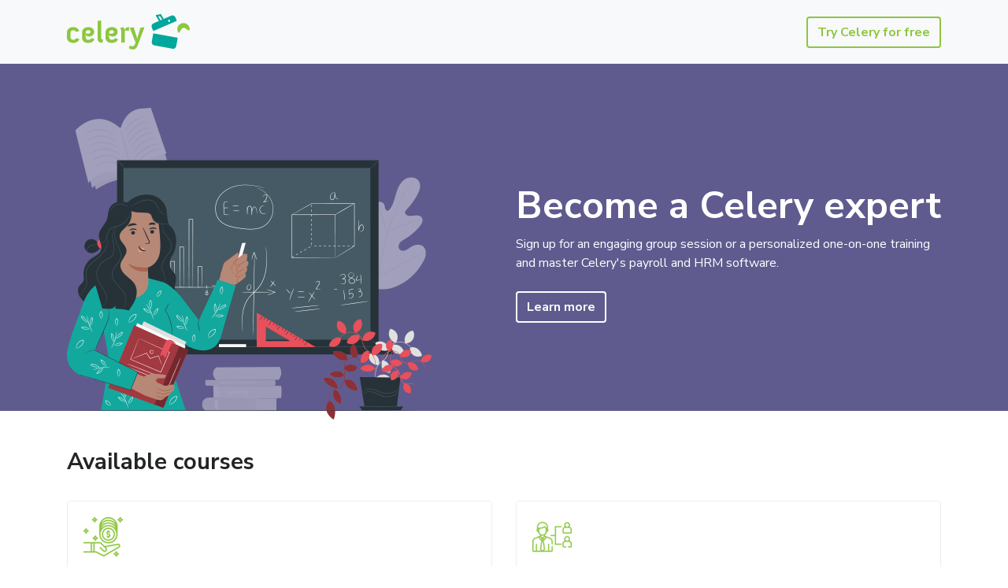

--- FILE ---
content_type: text/html
request_url: https://academy.celerypayroll.com/nl/cursussen/curacao/payroll-specialisatie/sbab-onderzoek-loonbelasting-begeleiden
body_size: 4192
content:
<!doctype html>
<html class="h-100">
<head>
    <!-- Required meta tags -->
    <meta charset="utf-8">
    <meta name="viewport" content="width=device-width, initial-scale=1, shrink-to-fit=no">
    <link rel="icon" type="image/png" sizes="32x32" href="/images/favicon.png">

    <!-- Google Tag Manager -->
    <script>(function(w,d,s,l,i){w[l]=w[l]||[];w[l].push({'gtm.start':
                new Date().getTime(),event:'gtm.js'});var f=d.getElementsByTagName(s)[0],
            j=d.createElement(s),dl=l!='dataLayer'?'&l='+l:'';j.async=true;j.src=
            'https://www.googletagmanager.com/gtm.js?id='+i+dl;f.parentNode.insertBefore(j,f);
        })(window,document,'script','dataLayer','GTM-TMC5752');</script>
    <!-- End Google Tag Manager -->

    <!-- Google Fonts -->
    <link rel='stylesheet' id='google_font-css' href='//fonts.googleapis.com/css?family=Nunito+Sans%3A400%2C700&#038;ver=6.7.1' type='text/css' media='all' />

    <!-- Bootstrap CSS -->
    <link rel="stylesheet" href="https://stackpath.bootstrapcdn.com/bootstrap/4.3.1/css/bootstrap.min.css" integrity="sha384-ggOyR0iXCbMQv3Xipma34MD+dH/1fQ784/j6cY/iJTQUOhcWr7x9JvoRxT2MZw1T" crossorigin="anonymous">
    <link rel="stylesheet" href="/css/main.css">
    <script type="text/javascript" src="/js/language.js"></script>
    <title>Celery Payroll & HRM Training Courses - Sign Up Now</title>
</head>
<body class="h-100 d-flex flex-column">
<!-- Google Tag Manager (noscript) -->
<noscript>
    <iframe src="https://www.googletagmanager.com/ns.html?id=GTM-TMC5752"
            height="0" width="0" style="display:none;visibility:hidden">
    </iframe>
</noscript>
<!-- End Google Tag Manager (noscript) -->
<nav class="navbar sticky-top navbar-light bg-light" style="z-index:1080;">
    <div class="container d-flex justify-content-between align-items-center">
        <a class="navbar-brand mr-4" href="/">
            <img src="/images/celery_logo.svg" width="156" height="55" alt="Celery Logo">
        </a>
        <a href="https://www.celerypayroll.com/en/try-it-for-free/" class="btn btn-green lang-en">Try Celery for free</a>
        <a href="https://www.celerypayroll.com/probeer-gratis/" class="btn btn-green lang-nl">Probeer Celery gratis</a>
    </div>
</nav>
<section class="pt-3 pb-4 white bg-purple">
    <div class="container">
        <div class="row align-items-center">
            <div class="col-lg-4">
                <img src="/images/academy-cta.png" style="margin-top:5px; position: relative; top: 35px;" alt="Celery Payroll & HRM">
            </div>
            <div class="col-lg-2 d-none d-lg-block"></div>
            <div class="col-lg-6 d-flex flex-column justify-content-center h-100">
                <div class="lang-en">
                    <h1 class="mt-5">Become a Celery expert</h1>
                    <p>Sign up for an engaging group session or a personalized one-on-one training and master Celery's payroll and HRM software.</p>
                    <div class="text-left">
                        <a href="#training" class="btn btn-white btn-white-purple mt-2 full-width-mobile">Learn more</a>
                    </div>
                </div>
                <div class="lang-nl">
                    <h1 class="mt-5">Word een Celery expert</h1>
                    <p>Schrijf je in voor een boeiende groepssessie of een gepersonaliseerde één-op-één training en leer de salaris- en HRM-software van Celery kennen.</p>
                    <div class="text-left">
                        <a href="#training" class="btn btn-white btn-white-purple mt-2 full-width-mobile">Lees meer</a>
                    </div>
                </div>
            </div>
        </div>
    </div>
</section>
<section id="training" class="pt-5 pb-5">
    <div class="container">
        <div class="row">
            <div class="col-md-12 text-left">
                <h2 class="lang-en">Available courses</h2>
                <h2 class="lang-nl">Beschikbare cursussen</h2>
            </div>
        </div>
        <br>
        <div class="row">
            <div class="col-md-6">
                <div class="course-card mb-3">
                    <img src="/images/payroll.png" alt="Celery Payroll" class="mb-3" />
                    <h3>Celery payroll software training</h3>
                    <hr>
                    <div class="lang-en">
                        <p>
                            In this training you will learn all about Celery's payroll module, and how to organize your own payroll administration as smartly and efficiently as possible.
                        </p>
                        <p>
                            <b>Topics covered include:</b><br>
                        </p>
                        <ul>
                            <li>Create companies and employees</li>
                            <li>Pensions</li>
                            <li>Monthly recurring fees</li>
                            <li>Processing, re-opening and adjusting pay runs</li>
                        </ul>
                        <a href="https://www.academylead.online/" target="_blank" class="btn btn-green mt-2 full-width-mobile">Sign up for this course</a>
                    </div>
                    <div class="lang-nl">
                        <p>
                            In deze training leert u alles over de salarismodule van Celery en hoe u uw eigen salarisadministratie zo slim en efficiënt mogelijk kunt inrichten.
                        </p>
                        <p>
                            <b>Onderwerpen die aan bod komen zijn onder meer:</b><br>
                        </p>
                        <ul>
                            <li>Werkgevers & werknemers aanmaken</li>
                            <li>Pensioenpremies</li>
                            <li>Maandelijks terugkerende vergoedingen</li>
                            <li>Salaris runs verwerken, heropenen en wijzigen</li>
                        </ul>
                        <a href="https://www.academylead.online/" target="_blank" class="btn btn-green mt-2 full-width-mobile">Schrijf je in voor deze cursus</a>
                    </div>
                </div>
            </div>
            <div class="col-md-6">
                <div class="course-card">
                    <img src="/images/hrm.png" alt="Celery Payroll & HRM" class="mb-3" />
                    <h3>Celery HRM software training</h3>
                    <hr>
                    <div class="lang-en">
                        <p>
                            In this training you will learn all about Celery's HRM module, and how to organize your own HR administration as smartly and efficiently as possible.
                        </p>
                        <p>
                            <b>Topics covered include:</b><br>
                        </p>
                        <ul>
                            <li>Documents</li>
                            <li>Correct time-off policies</li>
                            <li>Reports</li>
                            <li>Correct customer specific categories</li>
                        </ul>
                        <a href="https://www.academylead.online/" target="_blank" class="btn btn-green mt-2 full-width-mobile">Sign up for this course</a>
                    </div>
                    <div class="lang-nl">
                        <p>
                            In deze training leert u alles over de HRM-module van Celery en hoe u uw eigen HR-administratie zo slim en efficiënt mogelijk kunt inrichten.
                        </p>
                        <p>
                            <b>Onderwerpen die aan bod komen zijn onder meer:</b><br>
                        </p>
                        <ul>
                            <li>Documenten</li>
                            <li>Verlofregelingen corrigeren</li>
                            <li>Rapportages</li>
                            <li>Klant specifieke categorieën corrigeren</li>
                        </ul>
                        <a href="https://www.academylead.online/" target="_blank" class="btn btn-green mt-2 full-width-mobile">Schrijf je in voor deze cursus</a>
                    </div>
                </div>
            </div>
        </div>
</section>
<section class="pt-2 pb-5 bg-teal white">
    <div class="container">
        <div class="row align-items-center">
            <div class="col-12 col-md-6 d-flex flex-column justify-content-center h-100">
                <div class="lang-en">
                    <h2 class="mt-5">Boost your career</h2>
                    <p>
                        The payroll & HR courses are given in Dutch and Papiamento and provide in-depth knowledge in a short time, laying a solid foundation for a dynamic career in payroll administration.
                    </p>
                    <div class="text-left">
                        <a href="https://www.celerypayroll.com/en/why-celery/" class="btn btn-white btn-white-teal btn-full-mobile mt-2 mb-4 full-width-mobile">Learn more about Celery</a>
                    </div>
                </div>
                <div class="lang-nl">
                    <h2 class="mt-5">Geef uw carrière een boost</h2>
                    <p>
                        De cursussen Payroll & HR worden in het Nederlands en Papiamento gegeven en zorgen in korte tijd voor diepgaande kennis. Hiermee wordt een solide basis gelegd voor een dynamische carrière in de salarisadministratie.
                    </p>
                    <div class="text-left">
                        <a href="https://www.celerypayroll.com/waarom-celery/" class="btn btn-white btn-white-teal btn-full-mobile mt-2 mb-4 full-width-mobile">Lees meer over Celery</a>
                    </div>
                </div>
            </div>
            <div class="col-12 col-md-6 text-center text-md-left mt-4 mt-md-5">
                <img src="/images/image-book-keyboard.png" class="img-fluid" alt="Celery Training Courses">
            </div>
        </div>
    </div>
</section>
<section class="pt-5 pb-5 lang-en">
    <div class="container">
        <div class="row">
            <div class="col-lg-4 text-xs-center d-none d-sm-none d-md-block">
                <img src="/images/cta-small-2.png" class="mb-4" alt="Celery Payroll & HRM">
            </div>
            <div class="col-lg-1 d-none d-lg-block"></div>
            <div class="col-12 col-lg-7 text-left">
                <div class="lang-en">
                    <h2>Who can sign up</h2>
                    <p>
                        The courses are designed for users of Celery's payroll and HRM software and serve perfectly as refresher courses as well.
                        Participants do not need any prior training or certification to be able to attend.
                    </p>
                    <p>
                        <b>What to bring</b><br>
                        Bring your laptop so that you can log in to your company in our training room. Of course you can also create a demo environment for this training.
                    </p>
                    <p>
                        <b>100% secure</b><br>
                        Logging in to Celery is safe! After all, all your data is stored 100% securely in the 'internet cloud'. This has the great advantage that you always have access to your data, wherever you are, provided you are connected to the internet.
                    </p>
                    <a href="https://www.academylead.online/" target="_blank" class="btn btn-green mt-2 full-width-mobile">Sign up now</a>
                </div>
                <div class="lang-nl">
                    <h2>Wie kan zich aanmelden</h2>
                    <p>
                        De cursussen zijn bedoeld voor gebruikers van de salaris- en HRM-software van Celery en dienen ook uitstekend als opfriscursus.
                        Deelnemers hebben geen voorafgaande training of certificering nodig om deel te kunnen nemen.
                    </p>
                    <p>
                        <b>Meebrengen naar de training</b><br>
                        Neem uw laptop mee, zodat u met uw bedrijf kunt inloggen in onze trainingsruimte. Uiteraard kunt u voor deze training ook een demo-omgeving creëren.
                    </p>
                    <p>
                        <b>100% veilig</b><br>
                        Inloggen op Celery is veilig! Al uw gegevens staan immers 100% veilig opgeslagen in de ‘internetcloud’. Dit heeft als grote voordeel dat u altijd toegang heeft tot uw gegevens, waar u ook bent, mits u verbonden bent met internet.
                    </p>
                    <a href="https://www.academylead.online/" target="_blank" class="btn btn-green mt-2 full-width-mobile">Nu aanmelden</a>
                </div>
            </div>
        </div>
    </div>
</section>
<footer class="bg-grey black pt-5 pb-5 fs14">
    <div class="container">
        <div class="row">
            <div class="col-md-4 text-xs-center">
                <img src="/images/logo-footer.svg" style="height: 55px;" alt="Celery Logo"/>
                <div class="my-2 mt-4">
                    <i class="fa fa-map-marker mr-2"></i> Snipweg 10, Curacao
                </div>
                <div class="my-2">
                    <i class="fa fa-phone mr-2"></i> +5999 679 5538
                </div>
                <div class="lang-en">
                    <div class="my-2">
                        <i class="fa fa-facebook mr-2"></i> <a href="https://www.facebook.com/celerypayroll" target="_blank">Follow Celery on Facebook</a>
                    </div>
                    <div class="my-2">
                        <i class="fa fa-linkedin mr-2"></i> <a href="https://www.linkedin.com/company/celery-online-payroll" target="_blank">Follow Celery on LinkedIn</a>
                    </div>
                </div>
                <div class="lang-nl">
                    <div class="my-2">
                        <i class="fa fa-facebook mr-2"></i> <a href="https://www.facebook.com/celerypayroll" target="_blank">Volg Celery op Facebook</a>
                    </div>
                    <div class="my-2">
                        <i class="fa fa-linkedin mr-2"></i> <a href="https://www.linkedin.com/company/celery-online-payroll" target="_blank">Volg Celery op LinkedIn</a>
                    </div>
                </div>
            </div>
            <div class="col-md-4 text-xs-center">
                <div class="lang-en">
                    <h3 class="mt-5">Get started</h3>
                    <div class="my-2">
                        <a href="https://www.academylead.online/" target="_blank">Sign up for a training course</a>
                    </div>
                    <div class="my-2">
                        <a href="https://www.celerypayroll.com/en/why-celery/">Learn more about Celery</a>
                    </div>
                    <div class="my-2">
                        <a href="https://www.celerypayroll.com/en/try-it-for-free/">Try Celery for free</a>
                    </div>
                </div>
                <div class="lang-nl">
                    <h3 class="mt-5">Aan de slag</h3>
                    <div class="my-2">
                        <a href="https://www.academylead.online/" target="_blank">Schrijf je in voor een training</a>
                    </div>
                    <div class="my-2">
                        <a href="https://www.celerypayroll.com/waarom-celery/">Lees meer over Celery</a>
                    </div>
                    <div class="my-2">
                        <a href="https://www.celerypayroll.com/probeer-gratis/">Probeer Celery Gratis</a>
                    </div>
                </div>
            </div>
            <div class="col-md-4 text-xs-center">
                <div class="lang-en">
                    <h3 class="mt-5">Read more about</h3>
                    <div class="my-2">
                        <a href="/files/Celery-Privacy-Policy.pdf" target="_blank">Privacy policy</a>
                    </div>
                    <div class="my-2">
                        <a href="/files/Terms-and-Conditions-Celery.pdf" target="_blank">Terms & conditions</a>
                    </div>
                </div>
                <div class="lang-nl">
                    <h3 class="mt-5">Lees meer over</h3>
                    <div class="my-2">
                        <a href="/files/Celery-Privacy-Policy.pdf" target="_blank">Privacyverklaring </a>
                    </div>
                    <div class="my-2">
                        <a href="/files/Terms-and-Conditions-Celery.pdf" target="_blank">Algemene voorwaarden</a>
                    </div>
                </div>
            </div>
        </div>
    </div>
</footer>
<section class="pt-3 pb-4 bg-purple white fs13 terms">
    <div class="container">
        <div class="row">
            <div class="col-md-12 text-left">
                <div class="lang-en">
                    <span>© 2025 Celery - Online Payroll & HRM</span><br>
                    <span>Celery believes privacy is important. Read our <a href="/files/Celery-Privacy-Policy.pdf" target="_blank">privacy policy</a> to learn about how we handle your data. General <a href="/files/Terms-and-Conditions-Celery.pdf" target="_blank">terms and conditions</a> apply to the use of Celery.</span>
                </div>
                <div class="lang-nl">
                    <span>© 2025 Celery - Online Payroll & HRM</span><br>
                    <span>Celery vindt privacy belangrijk. Lees in onze <a href="/files/Celery-Privacy-Policy.pdf" target="_blank">privacyverklaring</a> hoe wij omgaan met uw gegevens. Op het gebruik van Celery zijn <a href="/files/Terms-and-Conditions-Celery.pdf" target="_blank">algemene voorwaarden</a> van toepassing.</span>
                </div>
            </div>
        </div>
    </div>
</section>
</body>
</html>


--- FILE ---
content_type: text/css
request_url: https://academy.celerypayroll.com/css/main.css
body_size: 477
content:
html {
    scroll-behavior: smooth;
}
body {
    font-family: "Nunito Sans", serif;
    color: #222525;
}
h1,
h2,
h3
{
    line-height: 1.2;
    font-weight: bold;
}
h1 {
    font-size: 3rem;
}
h2 {
    font-size: 1.8rem;
}
h3 {
    font-size: 1.2rem;
}
.fs13 {
    font-size: 0.813rem;
}
.fs14 {
    font-size: 0.875rem;
}
.white {
    color: #fff;
}
.black {
    color: #222525;
}
.bg-grey {
    background-color: #f5f5f5;
}
.bg-purple {
    background-color: #5f5b8e;
}
.bg-teal {
    background-color: #00abb7;
}
.btn-green {
    border: 2px solid #8dc63f;
    color: #8dc63f;
    font-weight: bold;
}
.btn-green:hover {
    color: #fff;
    background-color: #8dc63f;
}
.btn-white {
    border: 2px solid #fff;
    color: #fff;
    font-weight: bold;
}
.btn-white-purple:hover {
    color: #5f5b8e;
    background-color: #fff;
}
.btn-white-teal:hover{
    color: #00abb7;
    background-color: #fff;
}
.course-card {
    border:1px solid #eee;
    border-radius:4px;
    padding:20px;
}
.terms a {
    color: #fff;
    font-weight: bold;
}
.terms a:hover {
    color: #fff;
}
footer a {
    color: #554db7;
}
footer a:hover {
    color: #2e8794;
}
@media (max-width: 767px) {
    .full-width-mobile {
        width: 100%;
    }
    .text-xs-center {
        text-align: center;
    }
}


--- FILE ---
content_type: image/svg+xml
request_url: https://academy.celerypayroll.com/images/logo-footer.svg
body_size: 10711
content:
<?xml version="1.0" encoding="utf-8"?>
<!-- Generator: Adobe Illustrator 24.1.3, SVG Export Plug-In . SVG Version: 6.00 Build 0)  -->
<svg version="1.1" id="Layer_1" xmlns="http://www.w3.org/2000/svg" xmlns:xlink="http://www.w3.org/1999/xlink" x="0px" y="0px"
	 viewBox="0 0 483 162" style="enable-background:new 0 0 483 162;" xml:space="preserve">
<style type="text/css">
	.st0{fill:#00A79D;}
	.st1{fill:#8DC63F;}
	.st2{fill:none;}
	.st3{fill:#007F78;}
</style>
<g>
	<path class="st0" d="M333.79,107.16c-1.29,7.04,2.78,13.67,9.09,14.83l73.19,13.37c6.31,1.15,12.46-3.62,13.74-10.65l5.91-32.38
		L339.7,74.79L333.79,107.16z"/>
	<path class="st1" d="M456.93,53.28c-9.59,2.17-12.75,21.65-18.03,19.03c-1.55-0.77-3.04-3.75-3.79-7.73
		c-0.62-0.18-1.12-0.68-1.28-1.35c-0.18-0.8,0.19-1.59,0.87-1.98c-0.08-1.25-0.09-2.56-0.01-3.89c-0.63-0.17-1.15-0.67-1.3-1.36
		c-0.22-0.99,0.39-1.97,1.38-2.19c0.13-0.03,0.25-0.04,0.38-0.05c0.26-1.36,0.63-2.72,1.12-4.05c-0.5-0.23-0.9-0.68-1.03-1.26
		c-0.22-0.99,0.4-1.97,1.39-2.19c0.41-0.09,0.83-0.03,1.18,0.13c0.82-1.45,1.82-2.83,3.02-4.11c-0.06-0.13-0.12-0.26-0.15-0.41
		c-0.22-0.99,0.4-1.97,1.38-2.19c0.5-0.12,1.01-0.01,1.41,0.26c1.28-0.95,2.71-1.8,4.32-2.52c-0.18-0.96,0.43-1.9,1.39-2.12
		c0.81-0.18,1.61,0.21,2,0.89c0.57-0.17,1.16-0.32,1.76-0.46c0.95-0.21,1.88-0.37,2.78-0.48c0.21-0.55,0.69-0.99,1.31-1.14
		c0.83-0.19,1.65,0.22,2.02,0.95c1.9,0.02,3.69,0.27,5.37,0.69c0.23-0.5,0.68-0.89,1.26-1.02c0.99-0.23,1.97,0.4,2.19,1.38
		c0.07,0.29,0.05,0.57-0.01,0.84c1.43,0.64,2.77,1.41,4.01,2.29c0.2-0.15,0.44-0.27,0.7-0.33c0.99-0.22,1.97,0.39,2.19,1.38
		c0.1,0.42,0.03,0.84-0.14,1.2c1.23,1.16,2.32,2.42,3.29,3.74c0.02,0,0.04-0.01,0.05-0.02c0.99-0.22,1.97,0.4,2.19,1.38
		c0.13,0.57-0.03,1.13-0.37,1.55c3.61,6.38,4.21,13.01,1.61,14.53C475.57,66.07,466.52,51.11,456.93,53.28z"/>
	<g>
		<polygon class="st2" points="359.11,8.27 368.34,23.53 374.53,20.85 366.13,7.14 		"/>
		<path class="st0" d="M426.6,12.42c-2.84-6.56-10.07-9.75-16.15-7.12l-29.59,12.81L370.76,1.63c0-0.01-0.01-0.01-0.01-0.02
			c-0.06-0.09-0.13-0.18-0.2-0.26c-0.77-1.01-2.01-1.5-3.22-1.31c-0.01,0-0.01,0-0.02,0L353.1,2.34c0,0-0.01,0-0.01,0l-0.05,0.01
			c-0.07,0.01-0.14,0.04-0.21,0.06c-0.14,0.03-0.28,0.06-0.42,0.11c-0.14,0.05-0.26,0.12-0.39,0.19c-0.06,0.03-0.13,0.06-0.2,0.09
			c-0.01,0-0.01,0.01-0.02,0.01c-0.15,0.09-0.28,0.2-0.41,0.31c-0.04,0.04-0.09,0.07-0.13,0.1c-0.11,0.1-0.2,0.21-0.29,0.33
			c-0.05,0.06-0.11,0.11-0.15,0.17c-0.31,0.43-0.5,0.93-0.59,1.46c-0.02,0.13-0.05,0.25-0.05,0.38c0,0.06,0.01,0.11,0.01,0.17
			c0,0.17,0,0.34,0.03,0.51c0,0.01,0,0.01,0,0.02c0.02,0.15,0.07,0.29,0.11,0.43c0.02,0.06,0.02,0.12,0.05,0.18
			c0.07,0.21,0.17,0.4,0.28,0.59c0.01,0.01,0.01,0.02,0.01,0.03l11.36,18.79l-22.14,9.59c-6.08,2.63-8.71,10.09-5.86,16.65
			l5.75,13.27l92.58-40.09L426.6,12.42z M368.34,23.53l-9.23-15.26l7.02-1.13l8.39,13.71L368.34,23.53z M401.95,29.76
			c-2.29,0-4.14-1.86-4.14-4.14c0-2.29,1.85-4.14,4.14-4.14c2.29,0,4.15,1.86,4.15,4.14C406.09,27.9,404.24,29.76,401.95,29.76z"/>
	</g>
	<path class="st3" d="M422.03,157.96c0,2.11-17.33,3.82-38.71,3.82c-21.38,0-38.71-1.71-38.71-3.82c0-2.11,17.33-3.82,38.71-3.82
		C404.69,154.14,422.03,155.85,422.03,157.96z"/>
	<g>
		<path class="st1" d="M0.74,71.84c0-12.71,9.3-21.42,25.3-21.42c10,0,18.71,4.47,22.83,14.24l-0.47,1.06l-10.83,3.65L36.4,68.9
			c-2.12-4-6.12-6.36-10.95-6.36c-6.47,0-10.59,3.77-10.59,11.06v15.54c0,7.3,4.12,11.18,10.59,11.18c6.36,0,9.3-2.35,11.53-6.12
			l1.06-0.59l10.95,3.53l0.59,1.06c-3.77,9.42-12.24,14.24-23.54,14.24c-16.01,0-25.3-8.83-25.3-21.42V71.84z"/>
		<path class="st1" d="M59.93,72.2c0-13.65,10-21.77,24.72-21.77c16.83,0,22.83,9.77,22.83,18.6c0,11.77-9.41,18.36-19.54,18.36
			c-5.65,0-11.53-2.24-14.71-7.65l0.82,5.65v2.94c0,8.47,4.24,12,10.83,12c6,0,9.18-2.24,11.42-5.88l1.06-0.59l10.95,3.53l0.59,1.06
			c-3.53,8.95-12.71,14.01-23.54,14.01c-16.01,0-25.42-7.3-25.42-21.42V72.2z M82.41,76.08c6,0,10.59-1.53,10.59-7.53
			c0-2.94-2.59-5.88-8.71-5.88c-6.47,0-10.24,3.53-10.24,10.83v1.06C75.71,75.49,79.35,76.08,82.41,76.08z"/>
		<path class="st1" d="M121.13,26.77l0.82-0.82l12.48-1.65l0.82,0.82v69.56c0,3.18,2.71,4.24,5.41,4.24h0.82l0.82,0.82l-1.77,10.71
			l-0.82,0.82c-0.12,0-1.29,0.12-2.24,0.12c-4.47,0-16.36-1.18-16.36-14.71V26.77z"/>
		<path class="st1" d="M152.2,72.2c0-13.65,10-21.77,24.72-21.77c16.83,0,22.83,9.77,22.83,18.6c0,11.77-9.42,18.36-19.54,18.36
			c-5.65,0-11.53-2.24-14.71-7.65l0.82,5.65v2.94c0,8.47,4.24,12,10.83,12c6,0,9.18-2.24,11.42-5.88l1.06-0.59l10.95,3.53l0.59,1.06
			c-3.53,8.95-12.71,14.01-23.54,14.01c-16.01,0-25.42-7.3-25.42-21.42V72.2z M174.68,76.08c6,0,10.59-1.53,10.59-7.53
			c0-2.94-2.59-5.88-8.71-5.88c-6.47,0-10.24,3.53-10.24,10.83v1.06C167.97,75.49,171.62,76.08,174.68,76.08z"/>
		<path class="st1" d="M214.11,65.49l-3.41-12l0.71-0.94l11.42-1.53l0.94,0.71l3.77,9.42c2.47-6.59,7.65-10.95,16.71-10.95
			l0.82,0.94l-1.29,13.65l-1.06,0.82c0,0-4.59-2-10.47-2c-1.29,0-2.94,0-4,0.35v46.25l-0.82,0.82h-12.48l-0.82-0.82V65.49z"/>
		<path class="st1" d="M258.71,125.87c4.47,0,6.94-3.88,10-11.42l2.35-5.88l-2-0.71l-0.71-0.94l-20.71-53.43l0.71-0.94l13.77-1.41
			l0.94,0.71l11.06,35.07l2.24,9.42l2.47-9.42l10.36-33.43l0.82-0.94l13.89-1.41l0.94,0.71l-25.31,67.68
			c-3.29,8.59-7.3,18.71-20.36,18.71c-6.24,0-10.83-2-15.18-5.06l-0.35-1.18l5.06-8.95l1.06-0.35
			C249.76,122.69,253.77,125.87,258.71,125.87z"/>
	</g>
	<g>
		<path class="st3" d="M3.74,131.15c0-4,2.67-6.14,6.84-6.14c4.22,0,6.86,2.13,6.86,6.14v4.7c0,3.98-2.64,6.06-6.86,6.06
			c-4.17,0-6.84-2.09-6.84-6.06V131.15z M10.58,139.25c2.23,0,3.81-1.12,3.81-3.59v-4.34c0-2.4-1.58-3.64-3.81-3.64
			c-2.18,0-3.78,1.24-3.78,3.64v4.34C6.8,138.14,8.4,139.25,10.58,139.25z"/>
		<path class="st3" d="M20.76,132.24l-0.7-2.47l0.15-0.19l2.35-0.31l0.19,0.14l0.78,1.94c0.51-1.36,1.94-2.21,3.39-2.21
			c1.99,0,3.88,1.43,3.88,4.27v8.05l-0.17,0.17h-2.57l-0.17-0.17v-7.54c0-1.67-0.95-2.35-2.11-2.35c-0.41,0-1.53,0.22-2.11,0.36
			v9.53l-0.17,0.17h-2.57l-0.17-0.17V132.24z"/>
		<path class="st3" d="M34.02,124.27l0.17-0.17l2.57-0.34l0.17,0.17v14.33c0,0.65,0.56,0.87,1.12,0.87h0.17l0.17,0.17l-0.36,2.21
			l-0.17,0.17c-0.02,0-0.27,0.02-0.46,0.02c-0.92,0-3.37-0.24-3.37-3.03V124.27z"/>
		<path class="st3" d="M40.76,126.91v-2.62l0.17-0.15h2.69l0.17,0.15v2.62l-0.17,0.15h-2.69L40.76,126.91z M40.81,129.75l0.17-0.17
			l2.57-0.34l0.17,0.17v12.05l-0.17,0.17h-2.57l-0.17-0.17V129.75z"/>
		<path class="st3" d="M47.19,132.24l-0.7-2.47l0.15-0.19l2.35-0.31l0.19,0.14l0.78,1.94c0.51-1.36,1.94-2.21,3.39-2.21
			c1.99,0,3.88,1.43,3.88,4.27v8.05l-0.17,0.17h-2.57l-0.17-0.17v-7.54c0-1.67-0.95-2.35-2.11-2.35c-0.41,0-1.53,0.22-2.11,0.36
			v9.53l-0.17,0.17h-2.57l-0.17-0.17V132.24z"/>
		<path class="st3" d="M60.09,133.63c0-2.81,2.06-4.49,5.09-4.49c3.47,0,4.7,2.01,4.7,3.83c0,2.42-1.94,3.78-4.03,3.78
			c-1.16,0-2.38-0.46-3.03-1.58l0.17,1.16v0.61c0,1.75,0.87,2.47,2.23,2.47c1.24,0,1.89-0.46,2.35-1.21l0.22-0.12l2.26,0.73
			l0.12,0.22c-0.73,1.84-2.62,2.89-4.85,2.89c-3.3,0-5.24-1.5-5.24-4.41V133.63z M64.72,134.43c1.24,0,2.18-0.32,2.18-1.55
			c0-0.61-0.53-1.21-1.79-1.21c-1.33,0-2.11,0.73-2.11,2.23v0.22C63.34,134.31,64.09,134.43,64.72,134.43z"/>
		<path class="st3" d="M78.88,125.43l0.17-0.17h5.04c3.9,0,6.01,2.01,6.01,5.33c0,2.64-1.75,5.21-5.34,5.21
			c-1.12,0-2.52-0.44-3.03-1.58l0.15,1.5v5.75l-0.17,0.15h-2.67l-0.17-0.15V125.43z M83.65,133.41c1.67,0,3.44-0.78,3.44-2.81
			c0-1.7-1.07-2.76-3.03-2.76h-2.18v5.26C82.39,133.29,83.02,133.41,83.65,133.41z"/>
		<path class="st3" d="M93.4,135.11c1.7-1.04,4.7-0.41,5.17-1.09v-0.61c0-1.43-0.92-1.77-2.01-1.77c-0.92,0-1.79,0.32-2.5,0.87
			l-0.24-0.05l-1.26-1.77l0.05-0.24c1.07-0.87,2.57-1.31,3.98-1.31c2.74,0,4.9,1.07,4.9,3.93v5.75l0.7,2.47l-0.15,0.19l-2.35,0.32
			l-0.19-0.15l-0.78-1.99c0,0-0.78,2.26-3.37,2.26c-1.94,0-3.66-1.43-3.66-3.66C91.68,136.83,92.33,135.76,93.4,135.11z
			 M96.31,139.54c1.21,0,2.28-0.51,2.28-0.51v-3.86c-0.63,2.69-3.9,0.85-3.9,3.08C94.69,139.01,95.29,139.54,96.31,139.54z"/>
		<path class="st3" d="M105.62,144.68c0.92,0,1.43-0.8,2.06-2.35l0.48-1.21l-0.41-0.15l-0.15-0.19l-4.27-11.01l0.15-0.19l2.84-0.29
			l0.19,0.15l2.28,7.23l0.46,1.94l0.51-1.94l2.13-6.89l0.17-0.19l2.86-0.29l0.19,0.15l-5.21,13.94c-0.68,1.77-1.5,3.86-4.2,3.86
			c-1.29,0-2.23-0.41-3.13-1.04l-0.07-0.24l1.04-1.84l0.22-0.07C103.78,144.03,104.6,144.68,105.62,144.68z"/>
		<path class="st3" d="M117.02,132.24l-0.7-2.47l0.15-0.19l2.35-0.31l0.19,0.14l0.78,1.94c0.51-1.36,1.58-2.26,3.44-2.26l0.17,0.19
			l-0.27,2.81l-0.22,0.17c0,0-0.95-0.41-2.16-0.41c-0.27,0-0.61,0-0.82,0.07v9.53l-0.17,0.17h-2.57l-0.17-0.17V132.24z"/>
		<path class="st3" d="M124.99,133.55c0-2.86,2.21-4.41,5.14-4.41c2.93,0,5.14,1.55,5.14,4.41v3.95c0,2.86-2.21,4.41-5.14,4.41
			c-2.93,0-5.14-1.55-5.14-4.41V133.55z M130.13,139.42c1.38,0,2.23-0.8,2.23-2.3v-3.2c0-1.5-0.85-2.28-2.23-2.28
			c-1.43,0-2.23,0.78-2.23,2.28v3.2C127.9,138.62,128.7,139.42,130.13,139.42z"/>
		<path class="st3" d="M138.16,124.27l0.17-0.17l2.57-0.34l0.17,0.17v14.33c0,0.65,0.56,0.87,1.12,0.87h0.17l0.17,0.17l-0.36,2.21
			l-0.17,0.17c-0.02,0-0.27,0.02-0.46,0.02c-0.92,0-3.37-0.24-3.37-3.03V124.27z"/>
		<path class="st3" d="M144.92,124.27l0.17-0.17l2.57-0.34l0.17,0.17v14.33c0,0.65,0.56,0.87,1.12,0.87h0.17l0.17,0.17l-0.36,2.21
			l-0.17,0.17c-0.02,0-0.27,0.02-0.46,0.02c-0.92,0-3.37-0.24-3.37-3.03V124.27z"/>
		<path class="st3" d="M159.3,132.92c-1.33-0.68-1.94-1.87-1.94-3.23c0-3.32,2.62-4.44,5.82-4.44h1.77l0.17,0.17l-0.36,2.13
			l-0.17,0.17h-1.41c-1.45,0-2.91,0.41-2.91,1.94c0,1.5,0.9,2.04,3.03,2.04h1.55l0.24-2.3l0.19-0.14l2.16-0.27l0.17,0.17v2.55h2.42
			l0.15,0.19l-0.68,2.13l-0.19,0.15h-1.7v6.93l-0.17,0.17c0,0-2.11,0.63-4.44,0.63c-3.01,0-6.06-1.46-6.06-5.31
			C156.95,134.94,157.75,133.48,159.3,132.92z M163.06,139.42c0.53,0,1.65-0.17,1.65-0.17v-5.07h-1.41c-2.16,0-3.44,0.97-3.44,2.4
			C159.86,138.55,161.53,139.42,163.06,139.42z"/>
		<path class="st3" d="M178.7,125.55l0.17-0.17l2.67-0.32l0.17,0.17v6.5h7.66v-6.18l0.17-0.17l2.67-0.32l0.17,0.17v16.22l-0.17,0.17
			h-2.67l-0.17-0.17v-7.06h-7.66v7.06l-0.17,0.17h-2.67l-0.17-0.17V125.55z"/>
		<path class="st3" d="M196.64,125.43l0.17-0.17h4.75c3.01,0,6.06,1.26,6.06,4.97c0,4.22-4.05,4.73-4.05,4.73l0.68,0.82l1.72,2.47
			c0.19,0.29,0.7,0.82,1.53,0.82c0.49,0,0.78-0.1,0.78-0.1l0.17,0.17l-0.39,2.33l-0.17,0.17c-0.15,0.02-0.63,0.05-0.85,0.05
			c-2.23,0-3.42-1.67-3.66-2.06l-2.81-4.34l-0.24-0.15h-0.68v6.3l-0.17,0.17h-2.67l-0.17-0.17V125.43z M201.61,132.63
			c1.7,0,3.01-0.65,3.01-2.4c0-1.75-1.31-2.4-3.01-2.4h-1.96v4.8H201.61z"/>
		<path class="st3" d="M211.43,125.55l0.17-0.17l2.5-0.29l0.22,0.12l5.14,9.04l4.97-8.73l0.19-0.14l2.64-0.29l0.22,0.12v16.25
			l-0.17,0.17h-2.62l-0.17-0.17v-10.86l-0.85,1.77l-2.86,4.87l-0.22,0.17h-2.28l-0.22-0.17l-2.89-4.9l-0.78-1.65v10.77l-0.17,0.17
			h-2.67l-0.17-0.17V125.55z"/>
	</g>
</g>
</svg>


--- FILE ---
content_type: image/svg+xml
request_url: https://academy.celerypayroll.com/images/celery_logo.svg
body_size: 3976
content:
<svg id="Layer_1" data-name="Layer 1" xmlns="http://www.w3.org/2000/svg" viewBox="0 0 481.9 138.12"><defs><style>.cls-1{fill:none;stroke:#00a79d;stroke-linecap:round;stroke-linejoin:round;stroke-width:6.81px;}.cls-2{fill:#00a79d;}.cls-3{fill:#8dc63f;}.cls-4{fill:#fff;}</style></defs><line class="cls-1" x1="366.83" y1="3.41" x2="384.19" y2="31.76"/><line class="cls-1" x1="352.58" y1="5.71" x2="366.83" y2="3.41"/><line class="cls-1" x1="352.58" y1="5.71" x2="369.55" y2="33.78"/><path class="cls-2" d="M506.35,295.49c-1.29,7,2.78,13.66,9.08,14.81l73.13,13.36C594.87,324.81,601,320,602.3,313l5.91-32.35-96-17.52Z" transform="translate(-173.55 -188.4)"/><path class="cls-2" d="M582.94,193.7l-70.51,30.53c-6.07,2.63-8.69,10.08-5.85,16.64l5.74,13.26,92.51-40.06-5.74-13.26C596.25,194.26,589,191.07,582.94,193.7Z" transform="translate(-173.55 -188.4)"/><path class="cls-3" d="M629.4,241.65c-9.59,2.17-12.74,21.63-18,19-1.54-.76-3-3.75-3.78-7.72a1.81,1.81,0,0,1-.41-3.32,28,28,0,0,1,0-3.89,1.82,1.82,0,0,1-1.31-1.35,1.85,1.85,0,0,1,1.39-2.2,1.55,1.55,0,0,1,.37,0,25.67,25.67,0,0,1,1.12-4,1.83,1.83,0,0,1,.36-3.45,1.9,1.9,0,0,1,1.18.13,21,21,0,0,1,3-4.1,1.82,1.82,0,0,1,1.23-2.6,1.78,1.78,0,0,1,1.41.26,22.59,22.59,0,0,1,4.32-2.52,1.83,1.83,0,0,1,3.39-1.23c.57-.17,1.15-.33,1.76-.46a26.13,26.13,0,0,1,2.78-.48,1.81,1.81,0,0,1,1.31-1.14,1.83,1.83,0,0,1,2,.94,22.39,22.39,0,0,1,5.36.7,1.85,1.85,0,0,1,1.26-1,1.83,1.83,0,0,1,2.18,2.22,23.54,23.54,0,0,1,4,2.29,1.7,1.7,0,0,1,.69-.33,1.83,1.83,0,0,1,2.19,1.38,1.76,1.76,0,0,1-.14,1.2,27.38,27.38,0,0,1,3.28,3.74l.06,0a1.82,1.82,0,0,1,1.82,2.93c3.61,6.38,4.21,13,1.61,14.52C648,254.43,639,239.48,629.4,241.65Z" transform="translate(-173.55 -188.4)"/><path class="cls-4" d="M578.6,214a4.14,4.14,0,1,1-4.14-4.14A4.14,4.14,0,0,1,578.6,214Z" transform="translate(-173.55 -188.4)"/><path class="cls-3" d="M173.55,260.19c0-12.7,9.29-21.4,25.28-21.4,10,0,18.7,4.47,22.82,14.23l-.47,1.06-10.82,3.64-1.18-.47a12,12,0,0,0-10.93-6.35c-6.47,0-10.59,3.76-10.59,11.06v15.52c0,7.29,4.12,11.17,10.59,11.17s9.29-2.35,11.52-6.11l1.06-.59,10.94,3.53.58,1.06c-3.76,9.4-12.23,14.23-23.52,14.23-16,0-25.28-8.82-25.28-21.41Z" transform="translate(-173.55 -188.4)"/><path class="cls-3" d="M232.7,260.54c0-13.64,10-21.75,24.7-21.75,16.82,0,22.81,9.76,22.81,18.58,0,11.76-9.4,18.35-19.52,18.35-5.64,0-11.52-2.24-14.7-7.65l.82,5.65v2.94c0,8.46,4.24,12,10.82,12,6,0,9.18-2.23,11.41-5.88l1.06-.59L281,285.71l.58,1.06c-3.52,8.94-12.7,14-23.52,14-16,0-25.4-7.3-25.4-21.41Zm22.46,3.89c6,0,10.59-1.53,10.59-7.53,0-2.94-2.59-5.88-8.71-5.88-6.46,0-10.23,3.53-10.23,10.82v1.06C248.46,263.84,252.11,264.43,255.16,264.43Z" transform="translate(-173.55 -188.4)"/><path class="cls-3" d="M293.85,215.15l.83-.83,12.46-1.64.83.82V283c0,3.17,2.7,4.23,5.41,4.23h.82l.82.82-1.76,10.71-.83.82c-.11,0-1.29.12-2.23.12-4.47,0-16.35-1.18-16.35-14.7Z" transform="translate(-173.55 -188.4)"/><path class="cls-3" d="M324.9,260.54c0-13.64,10-21.75,24.7-21.75,16.81,0,22.81,9.76,22.81,18.58,0,11.76-9.41,18.35-19.52,18.35-5.65,0-11.53-2.24-14.7-7.65l.82,5.65v2.94c0,8.46,4.24,12,10.82,12,6,0,9.17-2.23,11.41-5.88l1.06-.59,10.93,3.53.59,1.06c-3.53,8.94-12.7,14-23.52,14-16,0-25.4-7.3-25.4-21.41Zm22.46,3.89c6,0,10.59-1.53,10.59-7.53,0-2.94-2.59-5.88-8.71-5.88-6.47,0-10.23,3.53-10.23,10.82v1.06C340.66,263.84,344.3,264.43,347.36,264.43Z" transform="translate(-173.55 -188.4)"/><path class="cls-3" d="M386.76,253.84l-3.41-12,.7-.95,11.41-1.52.94.7,3.76,9.41c2.47-6.59,7.65-10.94,16.7-10.94l.83.94-1.3,13.65-1.06.82a28.86,28.86,0,0,0-10.46-2,14.59,14.59,0,0,0-4,.35v46.22l-.83.83H387.58l-.82-.83Z" transform="translate(-173.55 -188.4)"/><path class="cls-3" d="M431.33,314.17c4.46,0,6.93-3.88,10-11.4l2.35-5.88-2-.71-.71-.94-20.7-53.39.71-.95,13.76-1.41.94.71,11.05,35.05,2.24,9.4,2.47-9.4,10.35-33.4.82-.95,13.88-1.41.94.71-25.29,67.62c-3.29,8.59-7.29,18.7-20.34,18.7a25,25,0,0,1-15.17-5l-.36-1.18,5.06-8.94,1.06-.35A16.11,16.11,0,0,0,431.33,314.17Z" transform="translate(-173.55 -188.4)"/></svg>

--- FILE ---
content_type: text/javascript
request_url: https://academy.celerypayroll.com/js/language.js
body_size: 324
content:
document.addEventListener("DOMContentLoaded", function () {
    let userLang = navigator.language || (navigator.languages && navigator.languages[0]) || "en";
    userLang = userLang.substring(0, 2).toLowerCase(); // Get "en" or "nl"

    // Set the <html lang=""> attribute
    document.documentElement.lang = userLang;

    document.querySelectorAll('.lang-en, .lang-nl').forEach(el => el.style.display = 'none');

    // Show the correct language content
    document.querySelectorAll(userLang === "nl" ? '.lang-nl' : '.lang-en').forEach(el => el.style.display = 'block');
});
